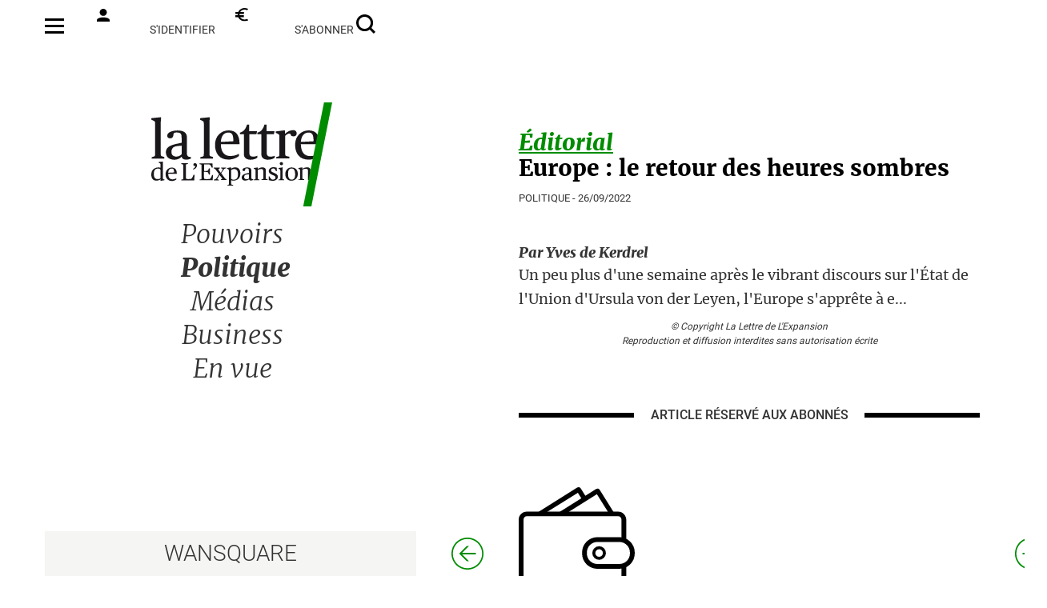

--- FILE ---
content_type: text/html; charset=UTF-8
request_url: https://www.lalettredelexpansion.com/0060737-Europe-le-retour-des-heures-sombres/024-Detail.htm
body_size: 4654
content:

<?php include 'inc/head.php'?><!doctype html>
<html lang="fr" xml:lang="fr">

    <head>
        <meta charset="utf-8">
        <meta name="viewport" content="width=device-width, initial-scale=1, maximum-scale=1">
        <meta name="format-detection" content="telephone=no">
        <meta name="title" content="La Lettre de l'Expansion" />
        <meta name="robots" content="index, follow">

        <meta name="url" content="https://www.lalettredelexpansion.com/0060737-Europe-le-retour-des-heures-sombres/024-Detail.htm" />
        <meta name="site_name" content="La Lettre de l'Expansion" />
                <meta name="description" content="La Lettre de l'Expansion" />
        <title>La Lettre de l'Expansion</title>
                    <meta name="keywords" content="La Lettre de l'Expansion"/>
                    <base href="https://www.lalettredelexpansion.com/1-accueil.htm" />
        <link href="favicon.svg" rel="shortcut icon" type="image/x-icon">
        <link href="theme/bootstrap/css/bootstrap.css" rel="stylesheet" />
        <link href="css/gen.css?11589644" rel="stylesheet" />
        <link href="css/style-expansion.css?11589644" rel="stylesheet" />
        <link rel="stylesheet" media="screen and (max-width: 768px)" href="css/gen_small.css?149895"/>
        <!--         Global site tag (gtag.js) - Google Analytics 
                <script async src="https://www.googletagmanager.com/gtag/js?id=G-K9WMYJKNK3"></script>
                <script>
                    window.dataLayer = window.dataLayer || [];
                    function gtag() {
                        dataLayer.push(arguments);
                    }
                    gtag('js', new Date());
        
                    gtag('config', 'G-K9WMYJKNK3');
                </script>-->
    </head>
    <body>
        <script src="js/jquery-3.6.0.min.js"></script>
        <script src="https://cdn.tailwindcss.com"></script>

        <script>
            $(document).ready(function () {
                // Pour IE
                document.onselectstart = function () {
                    return false;
                };

                // Pour les autres navigateurs
                if (window.sidebar) {
                    //bloque la selection mais pas les liens
                    document.onmousedown = function () {
                        return false;
                    };
                    document.onclick = function () {
                        return true;
                    }
                }

                var inputs = document.getElementsByTagName('input');
                for (var i = 0; i < inputs.length; i++) {
                    inputs[i].onselectstart = function () {
                        window.event.cancelBubble = true;
                        return true;
                    };
                    if (window.sidebar) {
                        //bloque la selection mais pas les liens
                        inputs[i].onmousedown = function (event) {
                            event.stopPropagation();
                            return true;
                        };
                        //inputs[i].onclick=function(){return true;}
                    }
                }

                var textareas = document.getElementsByTagName('textarea');
                for (var i = 0; i < textareas.length; i++) {
                    textareas[i].onselectstart = function () {
                        window.event.cancelBubble = true;
                        return true;
                    };
                    if (window.sidebar) {
                        //bloque la selection mais pas les liens
                        textareas[i].onmousedown = function (event) {
                            event.stopPropagation();
                            return true;
                        };
                        textareas[i].onclick = function () {
                            return true;
                        }
                    }
                }

                var selects = document.getElementsByTagName('select');
                for (var i = 0; i < selects.length; i++) {
                    selects[i].onselectstart = function () {
                        window.event.cancelBubble = true;
                        return true;
                    };
                    if (window.sidebar) {
                        //bloque la selection mais pas les liens
                        selects[i].onmousedown = function (event) {
                            event.stopPropagation();
                            return true;
                        };
                        selects[i].onclick = function () {
                            return true;
                        }
                    }
                }
            });
        </script>
        <div class="row" style="height:100vh;">

            <noscript>
            <p>JavaScript désactivé - Ce site requiert l'activation de JavaScript.</p>
            </noscript>
<link type="text/css"  rel="stylesheet" href="/cache/1-36.css?i=27" title="actualstyle"/>		<div class="vstandard" id="ZONE1" name="etgblk" style2="_height:400px;min-height:400px;float:left;width:100%" ><script>
    $('#eltegtop').remove();
    $('#eltegcolumn').remove();
    $('#eltegfooter').remove();
    $('#ZONE1').width('100%');
</script>


<div class="zoneMiddle">  <!--fermeture dans le footer-->
    <div class="zoneMenuPhone no-print">
        <a href="/32-menu.htm"><div class="phone_hamb"></div></a>
        <a href="/"><div class="phone_logo"></div></a>
        <a href="/25-Authentification.htm"><div class="phone_compte"></div></a>
    </div>
    <div class="zoneMenu no-print">
        <ul class="menu_top">
            <li><a href="/32-menu.htm"><img src="/img/hamburger.svg" width="24px" height="16px" style="margin-top: -6px;"></a></li>
            <li><a href="/25-Authentification.htm"><img src="/img/compte.svg" width="16px" height="16px" style="margin-right:8px;margin-top: -8px;">s'identifier</a></li>
            <li><a href="/abonnement"><img src="/img/euro.svg" width="16px" height="16px" style="margin-right:8px;margin-top: -8px;">s'abonner</a></li>
            <li><a href="/Recherche"><img src="/img/loupe.svg" width="24px" height="24px" style="margin-top: -6px;"></a></li>
        </ul>

        <a href="/"><div class="logo"></div></a>
        <div class="menu">
            <ul>
                <li id="menu_pouvoir" class="11"><a href="/0014-Pouvoirs/23-Sommaire.htm">Pouvoirs</a></li>
                <li id="menu_politique" class="menu_selected"><a href="/003-Politique/23-Sommaire.htm">Politique</a></li>
                <!--<li  id="menu_europe" class="11"><a href="/0019-Europe/23-Sommaire.htm">Europe</a></li>-->
                <li  id="menu_medias" class="11"><a href="/004-Medias/23-Sommaire.htm">Médias</a></li>
                <li id="menu_business" class="11"><a href="/0015-Business/23-Sommaire.htm">Business</a></li>
                <li  id="menu_envue" class="11"><a href="/0016-envue/23-Sommaire.htm">En vue</a></li>
            </ul>

        </div>
        <div class="wansquare"><a href="https://www.wansquare.com">WANSQUARE</a></div>
    </div>
<div class="articleContent">
    <div>

                    <script type="application/ld+json">
                    {
                    "@context": "https://schema.org",
                    "@type": "NewsArticle",
                    "mainEntityOfPage": {
                    "@type": "WebPage",
                    "@id": "https://www.lalettredelexpansion.com/011-60737-Europe-le-retour-des-heures-sombres.html"
                    },
                    "headline": "Europe : le retour des heures sombres",
                    "image": "",
                    "datePublished": "2022-09-26 05:55:00",
                    "dateModified": "2022-09-26 05:55:00",
                    "author": {
                    "@type": "Person",
                    "name": "La Lettre de l'Expansion"
                    },
                    "publisher": {
                    "name": "La Lettre de l'Expansion",
                    "@type": "Organization",
                    "logo": {
                    "@type": "ImageObject",
                    "url": "https://www.lalettredelexpansion.com/img/Logos/LLE.svg"
                    }
                    },
                    "description": "
              
                Un peu plus d'une semaine après le vibrant discours sur l'État de l'Union d'Ursula von der Leyen, l'Europe s'apprête à entrer dans une zone de fortes turbulences. D'abord économiques, comme en témoigne la publication vendredi des indices PMI de la zone Euro en nette contraction qui laissent présager une très prochaine récession.
                Ensuite ...",
                    "isAccessibleForFree": "False",
                    "hasPart":
                    {
                    "@type": "WebPageElement",
                    "isAccessibleForFree": "False",
                    "cssSelector" : ".paywall"
                    }
                    }
                </script>
                
            <div class="sommaire_story">
                <div class="sommaire_hebdo article_titre " style="text-decoration: underline;">Éditorial</div>
                <div class="sommaire_titre sommaire_titre_rub article_titre">
                    Europe : le retour des heures sombres                </div>
                <div class="sommaire_date" style="margin-top: 12px;">POLITIQUE - 26/09/2022</div>
                <div class="signature">Par Yves de Kerdrel</div>
                <div class="sommaire_texte detail_article_texte">
                    Un peu plus d'une semaine après le vibrant discours sur l'État de l'Union d'Ursula von der Leyen, l'Europe s'apprête à e...                </div>
            </div>
            

</div>    <div class="copyright">© Copyright La Lettre de L'Expansion<br/>
        Reproduction et diffusion interdites sans autorisation écrite</div>
                <div class="article_filet"><span>ARTICLE RÉSERVÉ</span><span class="smallspan"> AUX ABONNÉS</span></div>
        <div class="zone_abo no-print" style="margin-top: 78px;margin-bottom: 78px;">
    <a href="/abonnement?id=60737&type=1">
        <img class="walletscreen" src="/img/walletNoir.svg" style="width: 145px;height: 131px;margin-bottom: 38px;;margin-bottom: 38px;"/>
        <img class="walletphone" src="/img/walletNoir.svg" style="width: 109px;height: 98px;margin-bottom: 38px;;margin-bottom: 38px;"/>
        <br/>
        Abonnez-vous
<br/>ou achetez à l’unité    </a>
</div>

<div class="formcontent no-print" style="margin-top: 85px;">
    <div class="formentete">Je suis déjà abonné</div>

    <form id="account-form-identity" method="post">
        <input name="user" value="1ba9e72177ed083195a437c947aecc7l" type="hidden">
        <label class="formlabel" for="form-contactitem-03">Adresse email</label>
        <input class="forminput" value="" class="required" id="form-contactitem-03" name="login" placeholder="email"  type="text" style="margin-bottom: 0px;">
        <label class="rememberme">Se souvenir de moi<input class="formcheck" type="checkbox" name="rememberme"></label>
        <label class="formlabel" for="form-contactitem-04">Mot de passe</label>
        <input class="forminput" value="" class="required" id="form-contactitem-04" name="password" placeholder="mot de passe" type="password" style="margin-bottom: 0px;">
        <div class="forgotpwd"><a href="/recuperation-de-vos-identifiants.html">Mot de passe oublié ? </a></div>
        <input class="formentete formbutton formloginbtn" type="submit" value="Valider">
    </form>
</div>

        <div class="navigation">
            <a href="/0060750-Les-residences-secondaires-dans-le-viseur/024-Detail.htm">
                <div class="nav_flechegauche"></div>
            </a>
            <a href="/0060738-L-homme-de-l-ombre-de-la-Macronie-rejoint-le-Palais/024-Detail.htm">
                <div class="nav_flechedroite"></div>
            </a>
        </div>
        <div class="phantom">&nbsp;</div>
    </div>
    <script>
    $(document).ready(function () {
        $('#eltegfooter').remove();
        $('.zoneFooter').appendTo('#ZONE1');
    });
</script>

            <div class="bandeauNoirPhone">
                <a href="/0060750-Les-residences-secondaires-dans-le-viseur/024-Detail.htm"><div class="bandeau_prev"></div></a><a href="/0060738-L-homme-de-l-ombre-de-la-Macronie-rejoint-le-Palais/024-Detail.htm"><div class="bandeau_next"></div></a>            </div>
                    
        <div class="zoneFooter">
            <ul class="newfooter no-print">
                <li class="text-align-left"><a href="/qui-sommes-nous?uid=3">Qui sommes-nous ?</a></li>
                <li class="text-align-left"><a href="/confidentialite?uid=4">Confidentialité</a></li>
                <li><a href="/mentionslegales?uid=2">Mentions légales</a></li>
                <li><a href="/contact">Nous contacter</a></li>
                <li>©2026 la lettre de l’expansion</li>
            </ul>
            <ul class="newfooter_rs no-print" style="text-align: center;    padding-bottom: 16px;">
                <li>
                    <a href="https://twitter.com/LettreExpansion?ref_src=twsrc%5Egoogle%7Ctwcamp%5Eserp%7Ctwgr%5Eauthor" target="_blank">
                        <div class="twitter" style="display: inline-block"/></div>
                    </a>
                    <a href="https://fr.linkedin.com/company/la-lettre-de-l-expansion" target="_blank">
                        <div class="linkedin" style="display: inline-block;"/></div>
                    </a>
                </li>
            </ul>

            <div style="text-align: center;">
                <img src="/img/Logos/logo-groupe-LELPNB.png" width="100">
            </div>
        </div>
        <script type="text/javascript">window.gdprAppliesGlobally = true;
    (function () {
        function a(e) {
            if (!window.frames[e]) {
                if (document.body && document.body.firstChild) {
                    var t = document.body;
                    var n = document.createElement("iframe");
                    n.style.display = "none";
                    n.name = e;
                    n.title = e;
                    t.insertBefore(n, t.firstChild)
                } else {
                    setTimeout(function () {
                        a(e)
                    }, 5)
                }
            }
        }
        function e(n, r, o, c, s) {
            function e(e, t, n, a) {
                if (typeof n !== "function") {
                    return
                }
                if (!window[r]) {
                    window[r] = []
                }
                var i = false;
                if (s) {
                    i = s(e, t, n)
                }
                if (!i) {
                    window[r].push({command: e, parameter: t, callback: n, version: a})
                }
            }
            e.stub = true;
            function t(a) {
                if (!window[n] || window[n].stub !== true) {
                    return
                }
                if (!a.data) {
                    return
                }
                var i = typeof a.data === "string";
                var e;
                try {
                    e = i ? JSON.parse(a.data) : a.data
                } catch (t) {
                    return
                }
                if (e[o]) {
                    var r = e[o];
                    window[n](r.command, r.parameter, function (e, t) {
                        var n = {};
                        n[c] = {returnValue: e, success: t, callId: r.callId};
                        a.source.postMessage(i ? JSON.stringify(n) : n, "*")
                    }, r.version)
                }
            }
            if (typeof window[n] !== "function") {
                window[n] = e;
                if (window.addEventListener) {
                    window.addEventListener("message", t, false)
                } else {
                    window.attachEvent("onmessage", t)
                }
            }
        }
        e("__tcfapi", "__tcfapiBuffer", "__tcfapiCall", "__tcfapiReturn");
        a("__tcfapiLocator");
        (function (e) {
            var t = document.createElement("script");
            t.id = "spcloader";
            t.type = "text/javascript";
            t.async = true;
            t.src = "https://sdk.privacy-center.org/" + e + "/loader.js?target=" + document.location.hostname;
            t.charset = "utf-8";
            var n = document.getElementsByTagName("script")[0];
            n.parentNode.insertBefore(t, n)
        })("5e96b136-cbb6-44ff-b6c4-bbd30250289f")
    })();</script>
</div><!--fermeture de ZoneMiddle-->
<script >
    $('.bandeauNoirPhone').appendTo("#ZONE1");
    function isPhantomIntoView(elem) {
        if ($(elem).length > 0) {
            var docViewTop = $(window).scrollTop();
            var docViewBottom = docViewTop + $(window).height();

            var elemTop = $(elem).offset().top;
            var elemBottom = elemTop + $(elem).height();

            return ((elemBottom <= docViewBottom) && (elemTop >= docViewTop));
        }
    }

    $(window).scroll(function () {
        if (isPhantomIntoView($('.phantom'))) {
            $('.zoneFooter').show();
        } else {
            $('.zoneFooter').hide();
        }
    });
</script>

</div>			

--- FILE ---
content_type: text/css
request_url: https://www.lalettredelexpansion.com/css/style-expansion.css?11589644
body_size: 629
content:
:root {
    --main-color: #008c00;
    --bg-first-color: rgba(0, 0, 0, 0.05);
    --bg-second-color: rgba(0, 140, 0, 0.1);
    --btn-second-color: #000000;
    --btn-hover: #000000;
    --btn-hover-second: #008C00;
}

body {
    font-family: "Roboto", sans-serif;
    font-style: normal;
}

.main-icon {
    a {
        background-color: inherit;
        padding: 0;

        &:hover {
            background-color: inherit;
        }
    }

    svg {
        --stroke-color: #000000;

        &:hover {
            --stroke-color: var(--main-color);
        }
    }
}

.abonnementv2 {
    background-color: var(--bg-first-color);
    padding: 30px 20px;
    display: flex;
    flex-direction: column;
    row-gap: 60px;

    div {
        color: var(--main-color);
        height: 19%;
        
        h2 {
            font-size: 25px;
            font-weight: 600;
            padding-bottom: 18px;
            line-height: 28px;
        }
        
        h1 {
            font-size: 40px;
            font-weight: 700;
            line-height: 45px;
        }
    }

    ul {
        text-align: left;

        li {
            display: flex;
            column-gap: 13px;
            margin-bottom: 9px;
            align-items: baseline;

            p {
                font-size: 20px;
                line-height: 23px;
            }

            &::before {
                content: url(/img/check-mark-green.svg);
            }
        }
    }

    a {
        /*margin-top: auto;*/
        align-self: center;
        background-color: var(--btn-second-color);
        color: white;

        &:hover {
            background-color: var(--btn-hover-second);
        }
    }

}

.abo-diff {
    background-color: var(--bg-second-color);

    h2 {
        text-wrap: balance;
    }

    a {
        background-color: var(--main-color);

        &:hover {
            background-color: var(--btn-hover);
        }
    }
}



.unite {
    color: var(--main-color);
    align-items: center;
    column-gap: 10px;
    font-weight: 700;

    @media (max-width: 570px) { 
        flex-direction: column;
        margin-bottom: 30px;

        h1 {
            padding: 0;
        }
    }

    h1 {
        font-size: 40px;
    }

    h2 {
        font-size: 25px;
    }
}

.page-grid {
    text-align: left;

    ul {
        display: flex;
        flex-direction: column;
        row-gap: 25px;
    }
    
    li {
        display: flex;
        column-gap: 13px;

        div {
            display: flex;
            flex-direction: column;
            row-gap: 4px;
            line-height: 1.25;

            h2 {
                color: var(--main-color);
                font-size: 24px;
                font-weight: 600;
            }

            p {
                font-size: 20px;
            }
        }

        &::before {
            content: url(/img/small-file-green.svg);
        }
    }
}

.contact {
    background-color: var(--bg-first-color);
    padding-bottom: 48px;
    
    img {
        transform: translateY(-42%);
        display: inline-block;
    }
}

--- FILE ---
content_type: image/svg+xml
request_url: https://www.lalettredelexpansion.com/img/euro.svg
body_size: 623
content:
<?xml version="1.0" encoding="utf-8"?>
<!-- Generator: Adobe Illustrator 24.3.0, SVG Export Plug-In . SVG Version: 6.00 Build 0)  -->
<svg version="1.1" id="Calque_1" xmlns="http://www.w3.org/2000/svg" xmlns:xlink="http://www.w3.org/1999/xlink" x="0px" y="0px"
	 viewBox="0 0 15 16.4" style="enable-background:new 0 0 15 16.4;" xml:space="preserve">
<style type="text/css">
	.st0{fill:none;stroke:#000000;stroke-width:2.322;stroke-miterlimit:10;}
</style>
<line class="st0" x1="0.1" y1="6.2" x2="10.1" y2="6.2"/>
<line class="st0" x1="0" y1="10.2" x2="10" y2="10.2"/>
<path d="M13.9,13.5c-0.9,0.5-1.9,0.8-3,0.8c-3.4,0-6.1-2.7-6.1-6.1S7.4,2,10.9,2c1.1,0,2.1,0.3,3,0.8L15,1.1C13.7,0.4,12.4,0,10.9,0
	C6.4,0,2.7,3.7,2.7,8.2s3.7,8.2,8.2,8.2c1.5,0,2.9-0.4,4.2-1.2L13.9,13.5z"/>
</svg>


--- FILE ---
content_type: image/svg+xml
request_url: https://www.lalettredelexpansion.com/img/walletNoir.svg
body_size: 2297
content:
<?xml version="1.0" encoding="utf-8"?>
<!-- Generator: Adobe Illustrator 24.3.0, SVG Export Plug-In . SVG Version: 6.00 Build 0)  -->
<svg version="1.1" id="Calque_1" xmlns="http://www.w3.org/2000/svg" xmlns:xlink="http://www.w3.org/1999/xlink" x="0px" y="0px"
	 viewBox="0 0 146.9 132.8" style="enable-background:new 0 0 146.9 132.8;" xml:space="preserve">
<style type="text/css">
	.st0{fill:#FFFFFF;}
	.st1{fill:none;stroke:#000000;stroke-width:3.8122;stroke-miterlimit:10;}
</style>
<g>
	<path class="st0" d="M48.4,75.8c-0.1,0-0.3,0-0.4-0.2L23.4,36.3c-0.1-0.2-0.1-0.5,0.2-0.7L75.5,3.1C75.5,3,75.6,3,75.7,3
		s0.3,0,0.4,0.2l24.6,39.3c0.1,0.1,0.1,0.3,0.1,0.3c0,0.1-0.1,0.2-0.2,0.3L48.7,75.7C48.6,75.8,48.5,75.8,48.4,75.8z"/>
	<path d="M74.9,7l21.9,35L49.2,71.8l-21.9-35L74.9,7 M75.7,0c-0.6,0-1.3,0.2-1.8,0.5L22,33.1c-1.6,1-2.1,3.2-1.1,4.8l24.6,39.3
		c0.7,1,1.8,1.7,3,1.7c0.6,0,1.3-0.2,1.8-0.5l51.9-32.5c1.6-1,2.1-3.2,1.1-4.8L78.7,1.7C78,0.6,76.9,0,75.7,0L75.7,0z"/>
</g>
<g>
	<path class="st0" d="M72.5,77.7c-0.1,0-0.3,0-0.4-0.2L47.5,38.2c-0.1-0.1-0.1-0.3-0.1-0.3c0-0.1,0.1-0.2,0.2-0.3L99.5,5
		C99.6,5,99.7,5,99.8,5c0.1,0,0.3,0,0.4,0.2l24.6,39.3c0.1,0.1,0.1,0.3,0.1,0.3c0,0.1-0.1,0.2-0.2,0.3L72.7,77.6
		C72.7,77.7,72.6,77.7,72.5,77.7z"/>
	<path d="M99,8.9l21.9,35L73.3,73.7l-21.9-35L99,8.9 M99.8,1.9c-0.6,0-1.3,0.2-1.8,0.5L46,35c-1.6,1-2.1,3.2-1.1,4.8l24.6,39.3
		c0.7,1,1.8,1.7,3,1.7c0.6,0,1.3-0.2,1.8-0.5l51.9-32.5c1.6-1,2.1-3.2,1.1-4.8L102.7,3.6C102.1,2.5,100.9,1.9,99.8,1.9L99.8,1.9z"/>
</g>
<g>
	<path class="st0" d="M10.3,129.8c-4,0-7.2-3.2-7.2-7.2V41c0-4,3.2-7.2,7.2-7.2h115.6c4,0,7.2,3.2,7.2,7.2v81.5c0,4-3.2,7.2-7.2,7.2
		H10.3z"/>
	<path d="M125.9,36.8c2.3,0,4.2,1.9,4.2,4.2v81.5c0,2.3-1.9,4.2-4.2,4.2H10.3c-2.3,0-4.2-1.9-4.2-4.2V41c0-2.3,1.9-4.2,4.2-4.2
		L125.9,36.8 M125.9,30.8H10.3C4.6,30.8,0,35.3,0,41v81.5c0,5.7,4.6,10.3,10.3,10.3h115.6c5.7,0,10.3-4.6,10.3-10.3V41
		C136.1,35.4,131.5,30.8,125.9,30.8L125.9,30.8z"/>
</g>
<g>
	<path class="st0" d="M99.6,100.3c-9,0-16.4-7.3-16.4-16.4v-1.3c0-9,7.3-16.4,16.4-16.4h27.9c9,0,16.4,7.3,16.4,16.4V84
		c0,9-7.3,16.4-16.4,16.4H99.6z"/>
	<path d="M127.5,69.4c7.4,0,13.3,6,13.3,13.3V84c0,7.4-6,13.3-13.3,13.3H99.6c-7.4,0-13.3-6-13.3-13.3v-1.3c0-7.4,6-13.3,13.3-13.3
		H127.5 M127.5,63.3H99.6c-10.7,0-19.4,8.7-19.4,19.4V84c0,10.7,8.7,19.4,19.4,19.4h27.9c10.7,0,19.4-8.7,19.4-19.4v-1.3
		C146.9,72,138.2,63.3,127.5,63.3L127.5,63.3z"/>
</g>
<circle class="st1" cx="101.8" cy="83.4" r="6.7"/>
</svg>
